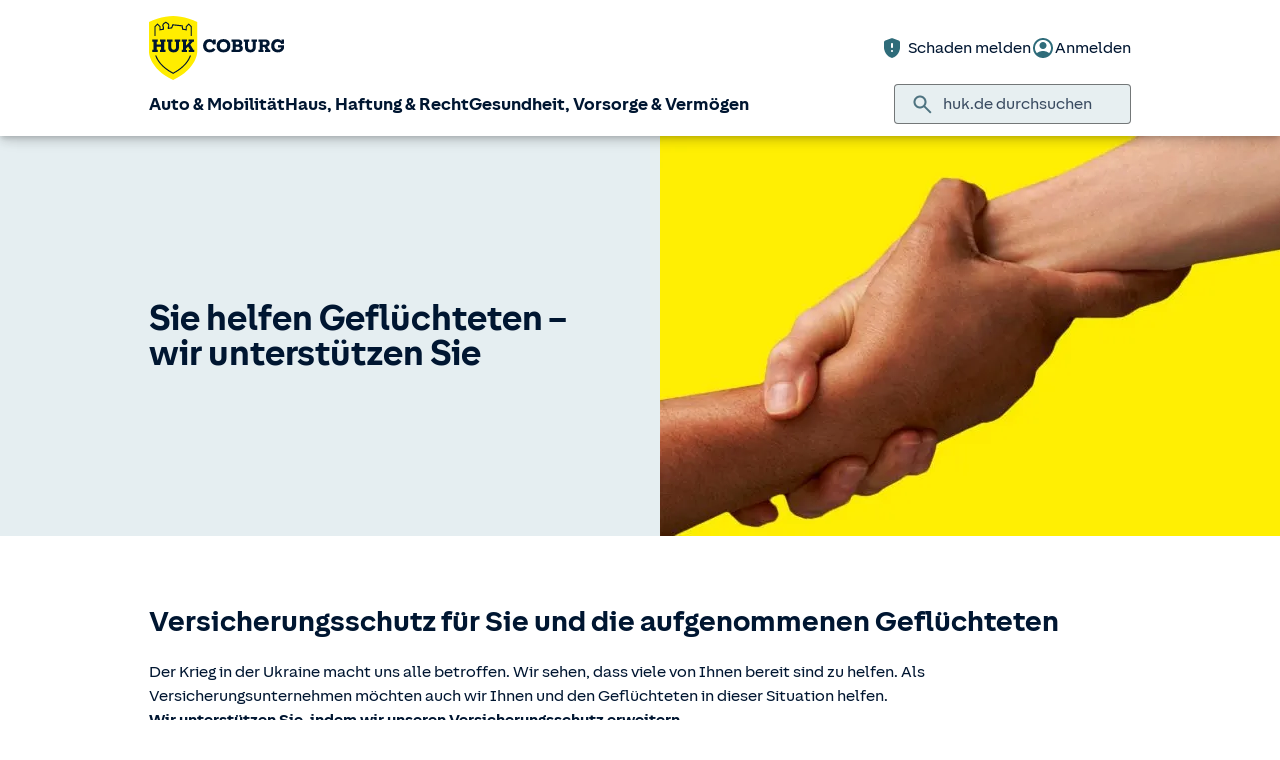

--- FILE ---
content_type: application/javascript
request_url: https://www.huk.de/etc/designs/hukde/clientlibs/footer_vendor.min.js
body_size: 21442
content:
/*! jQuery UI - v1.13.2 - 2022-08-09
* http://jqueryui.com
* Includes: widget.js, position.js, keycode.js, unique-id.js, widgets/autocomplete.js, widgets/menu.js
* Copyright jQuery Foundation and other contributors; Licensed MIT */

!function(t){"use strict";"function"==typeof define&&define.amd?define(["jquery"],t):t(jQuery)}(function(x){"use strict";x.ui=x.ui||{};x.ui.version="1.13.2";var n,i=0,l=Array.prototype.hasOwnProperty,a=Array.prototype.slice;x.cleanData=(n=x.cleanData,function(t){for(var e,i,s=0;null!=(i=t[s]);s++)(e=x._data(i,"events"))&&e.remove&&x(i).triggerHandler("remove");n(t)}),x.widget=function(t,i,e){var s,n,o,l={},a=t.split(".")[0],r=a+"-"+(t=t.split(".")[1]);return e||(e=i,i=x.Widget),Array.isArray(e)&&(e=x.extend.apply(null,[{}].concat(e))),x.expr.pseudos[r.toLowerCase()]=function(t){return!!x.data(t,r)},x[a]=x[a]||{},s=x[a][t],n=x[a][t]=function(t,e){if(!this||!this._createWidget)return new n(t,e);arguments.length&&this._createWidget(t,e)},x.extend(n,s,{version:e.version,_proto:x.extend({},e),_childConstructors:[]}),(o=new i).options=x.widget.extend({},o.options),x.each(e,function(e,s){function n(){return i.prototype[e].apply(this,arguments)}function o(t){return i.prototype[e].apply(this,t)}l[e]="function"==typeof s?function(){var t,e=this._super,i=this._superApply;return this._super=n,this._superApply=o,t=s.apply(this,arguments),this._super=e,this._superApply=i,t}:s}),n.prototype=x.widget.extend(o,{widgetEventPrefix:s&&o.widgetEventPrefix||t},l,{constructor:n,namespace:a,widgetName:t,widgetFullName:r}),s?(x.each(s._childConstructors,function(t,e){var i=e.prototype;x.widget(i.namespace+"."+i.widgetName,n,e._proto)}),delete s._childConstructors):i._childConstructors.push(n),x.widget.bridge(t,n),n},x.widget.extend=function(t){for(var e,i,s=a.call(arguments,1),n=0,o=s.length;n<o;n++)for(e in s[n])i=s[n][e],l.call(s[n],e)&&void 0!==i&&(x.isPlainObject(i)?t[e]=x.isPlainObject(t[e])?x.widget.extend({},t[e],i):x.widget.extend({},i):t[e]=i);return t},x.widget.bridge=function(o,e){var l=e.prototype.widgetFullName||o;x.fn[o]=function(i){var t="string"==typeof i,s=a.call(arguments,1),n=this;return t?this.length||"instance"!==i?this.each(function(){var t,e=x.data(this,l);return"instance"===i?(n=e,!1):e?"function"!=typeof e[i]||"_"===i.charAt(0)?x.error("no such method '"+i+"' for "+o+" widget instance"):(t=e[i].apply(e,s))!==e&&void 0!==t?(n=t&&t.jquery?n.pushStack(t.get()):t,!1):void 0:x.error("cannot call methods on "+o+" prior to initialization; attempted to call method '"+i+"'")}):n=void 0:(s.length&&(i=x.widget.extend.apply(null,[i].concat(s))),this.each(function(){var t=x.data(this,l);t?(t.option(i||{}),t._init&&t._init()):x.data(this,l,new e(i,this))})),n}},x.Widget=function(){},x.Widget._childConstructors=[],x.Widget.prototype={widgetName:"widget",widgetEventPrefix:"",defaultElement:"<div>",options:{classes:{},disabled:!1,create:null},_createWidget:function(t,e){e=x(e||this.defaultElement||this)[0],this.element=x(e),this.uuid=i++,this.eventNamespace="."+this.widgetName+this.uuid,this.bindings=x(),this.hoverable=x(),this.focusable=x(),this.classesElementLookup={},e!==this&&(x.data(e,this.widgetFullName,this),this._on(!0,this.element,{remove:function(t){t.target===e&&this.destroy()}}),this.document=x(e.style?e.ownerDocument:e.document||e),this.window=x(this.document[0].defaultView||this.document[0].parentWindow)),this.options=x.widget.extend({},this.options,this._getCreateOptions(),t),this._create(),this.options.disabled&&this._setOptionDisabled(this.options.disabled),this._trigger("create",null,this._getCreateEventData()),this._init()},_getCreateOptions:function(){return{}},_getCreateEventData:x.noop,_create:x.noop,_init:x.noop,destroy:function(){var i=this;this._destroy(),x.each(this.classesElementLookup,function(t,e){i._removeClass(e,t)}),this.element.off(this.eventNamespace).removeData(this.widgetFullName),this.widget().off(this.eventNamespace).removeAttr("aria-disabled"),this.bindings.off(this.eventNamespace)},_destroy:x.noop,widget:function(){return this.element},option:function(t,e){var i,s,n,o=t;if(0===arguments.length)return x.widget.extend({},this.options);if("string"==typeof t)if(o={},t=(i=t.split(".")).shift(),i.length){for(s=o[t]=x.widget.extend({},this.options[t]),n=0;n<i.length-1;n++)s[i[n]]=s[i[n]]||{},s=s[i[n]];if(t=i.pop(),1===arguments.length)return void 0===s[t]?null:s[t];s[t]=e}else{if(1===arguments.length)return void 0===this.options[t]?null:this.options[t];o[t]=e}return this._setOptions(o),this},_setOptions:function(t){for(var e in t)this._setOption(e,t[e]);return this},_setOption:function(t,e){return"classes"===t&&this._setOptionClasses(e),this.options[t]=e,"disabled"===t&&this._setOptionDisabled(e),this},_setOptionClasses:function(t){var e,i,s;for(e in t)s=this.classesElementLookup[e],t[e]!==this.options.classes[e]&&s&&s.length&&(i=x(s.get()),this._removeClass(s,e),i.addClass(this._classes({element:i,keys:e,classes:t,add:!0})))},_setOptionDisabled:function(t){this._toggleClass(this.widget(),this.widgetFullName+"-disabled",null,!!t),t&&(this._removeClass(this.hoverable,null,"ui-state-hover"),this._removeClass(this.focusable,null,"ui-state-focus"))},enable:function(){return this._setOptions({disabled:!1})},disable:function(){return this._setOptions({disabled:!0})},_classes:function(n){var o=[],l=this;function t(t,e){for(var i,s=0;s<t.length;s++)i=l.classesElementLookup[t[s]]||x(),i=n.add?(function(){var i=[];n.element.each(function(t,e){x.map(l.classesElementLookup,function(t){return t}).some(function(t){return t.is(e)})||i.push(e)}),l._on(x(i),{remove:"_untrackClassesElement"})}(),x(x.uniqueSort(i.get().concat(n.element.get())))):x(i.not(n.element).get()),l.classesElementLookup[t[s]]=i,o.push(t[s]),e&&n.classes[t[s]]&&o.push(n.classes[t[s]])}return(n=x.extend({element:this.element,classes:this.options.classes||{}},n)).keys&&t(n.keys.match(/\S+/g)||[],!0),n.extra&&t(n.extra.match(/\S+/g)||[]),o.join(" ")},_untrackClassesElement:function(i){var s=this;x.each(s.classesElementLookup,function(t,e){-1!==x.inArray(i.target,e)&&(s.classesElementLookup[t]=x(e.not(i.target).get()))}),this._off(x(i.target))},_removeClass:function(t,e,i){return this._toggleClass(t,e,i,!1)},_addClass:function(t,e,i){return this._toggleClass(t,e,i,!0)},_toggleClass:function(t,e,i,s){var n="string"==typeof t||null===t,i={extra:n?e:i,keys:n?t:e,element:n?this.element:t,add:s="boolean"==typeof s?s:i};return i.element.toggleClass(this._classes(i),s),this},_on:function(n,o,t){var l,a=this;"boolean"!=typeof n&&(t=o,o=n,n=!1),t?(o=l=x(o),this.bindings=this.bindings.add(o)):(t=o,o=this.element,l=this.widget()),x.each(t,function(t,e){function i(){if(n||!0!==a.options.disabled&&!x(this).hasClass("ui-state-disabled"))return("string"==typeof e?a[e]:e).apply(a,arguments)}"string"!=typeof e&&(i.guid=e.guid=e.guid||i.guid||x.guid++);var s=t.match(/^([\w:-]*)\s*(.*)$/),t=s[1]+a.eventNamespace,s=s[2];s?l.on(t,s,i):o.on(t,i)})},_off:function(t,e){e=(e||"").split(" ").join(this.eventNamespace+" ")+this.eventNamespace,t.off(e),this.bindings=x(this.bindings.not(t).get()),this.focusable=x(this.focusable.not(t).get()),this.hoverable=x(this.hoverable.not(t).get())},_delay:function(t,e){var i=this;return setTimeout(function(){return("string"==typeof t?i[t]:t).apply(i,arguments)},e||0)},_hoverable:function(t){this.hoverable=this.hoverable.add(t),this._on(t,{mouseenter:function(t){this._addClass(x(t.currentTarget),null,"ui-state-hover")},mouseleave:function(t){this._removeClass(x(t.currentTarget),null,"ui-state-hover")}})},_focusable:function(t){this.focusable=this.focusable.add(t),this._on(t,{focusin:function(t){this._addClass(x(t.currentTarget),null,"ui-state-focus")},focusout:function(t){this._removeClass(x(t.currentTarget),null,"ui-state-focus")}})},_trigger:function(t,e,i){var s,n,o=this.options[t];if(i=i||{},(e=x.Event(e)).type=(t===this.widgetEventPrefix?t:this.widgetEventPrefix+t).toLowerCase(),e.target=this.element[0],n=e.originalEvent)for(s in n)s in e||(e[s]=n[s]);return this.element.trigger(e,i),!("function"==typeof o&&!1===o.apply(this.element[0],[e].concat(i))||e.isDefaultPrevented())}},x.each({show:"fadeIn",hide:"fadeOut"},function(o,l){x.Widget.prototype["_"+o]=function(e,t,i){var s,n=(t="string"==typeof t?{effect:t}:t)?!0!==t&&"number"!=typeof t&&t.effect||l:o;"number"==typeof(t=t||{})?t={duration:t}:!0===t&&(t={}),s=!x.isEmptyObject(t),t.complete=i,t.delay&&e.delay(t.delay),s&&x.effects&&x.effects.effect[n]?e[o](t):n!==o&&e[n]?e[n](t.duration,t.easing,i):e.queue(function(t){x(this)[o](),i&&i.call(e[0]),t()})}});var s,C,E,o,r,u,h,c,k;x.widget;function T(t,e,i){return[parseFloat(t[0])*(c.test(t[0])?e/100:1),parseFloat(t[1])*(c.test(t[1])?i/100:1)]}function A(t,e){return parseInt(x.css(t,e),10)||0}function W(t){return null!=t&&t===t.window}C=Math.max,E=Math.abs,o=/left|center|right/,r=/top|center|bottom/,u=/[\+\-]\d+(\.[\d]+)?%?/,h=/^\w+/,c=/%$/,k=x.fn.position,x.position={scrollbarWidth:function(){if(void 0!==s)return s;var t,e=x("<div style='display:block;position:absolute;width:200px;height:200px;overflow:hidden;'><div style='height:300px;width:auto;'></div></div>"),i=e.children()[0];return x("body").append(e),t=i.offsetWidth,e.css("overflow","scroll"),t===(i=i.offsetWidth)&&(i=e[0].clientWidth),e.remove(),s=t-i},getScrollInfo:function(t){var e=t.isWindow||t.isDocument?"":t.element.css("overflow-x"),i=t.isWindow||t.isDocument?"":t.element.css("overflow-y"),e="scroll"===e||"auto"===e&&t.width<t.element[0].scrollWidth;return{width:"scroll"===i||"auto"===i&&t.height<t.element[0].scrollHeight?x.position.scrollbarWidth():0,height:e?x.position.scrollbarWidth():0}},getWithinInfo:function(t){var e=x(t||window),i=W(e[0]),s=!!e[0]&&9===e[0].nodeType;return{element:e,isWindow:i,isDocument:s,offset:!i&&!s?x(t).offset():{left:0,top:0},scrollLeft:e.scrollLeft(),scrollTop:e.scrollTop(),width:e.outerWidth(),height:e.outerHeight()}}},x.fn.position=function(c){if(!c||!c.of)return k.apply(this,arguments);var d,f,m,p,v,t,g="string"==typeof(c=x.extend({},c)).of?x(document).find(c.of):x(c.of),_=x.position.getWithinInfo(c.within),y=x.position.getScrollInfo(_),b=(c.collision||"flip").split(" "),w={},e=9===(t=(e=g)[0]).nodeType?{width:e.width(),height:e.height(),offset:{top:0,left:0}}:W(t)?{width:e.width(),height:e.height(),offset:{top:e.scrollTop(),left:e.scrollLeft()}}:t.preventDefault?{width:0,height:0,offset:{top:t.pageY,left:t.pageX}}:{width:e.outerWidth(),height:e.outerHeight(),offset:e.offset()};return g[0].preventDefault&&(c.at="left top"),f=e.width,m=e.height,v=x.extend({},p=e.offset),x.each(["my","at"],function(){var t,e,i=(c[this]||"").split(" ");(i=1===i.length?o.test(i[0])?i.concat(["center"]):r.test(i[0])?["center"].concat(i):["center","center"]:i)[0]=o.test(i[0])?i[0]:"center",i[1]=r.test(i[1])?i[1]:"center",t=u.exec(i[0]),e=u.exec(i[1]),w[this]=[t?t[0]:0,e?e[0]:0],c[this]=[h.exec(i[0])[0],h.exec(i[1])[0]]}),1===b.length&&(b[1]=b[0]),"right"===c.at[0]?v.left+=f:"center"===c.at[0]&&(v.left+=f/2),"bottom"===c.at[1]?v.top+=m:"center"===c.at[1]&&(v.top+=m/2),d=T(w.at,f,m),v.left+=d[0],v.top+=d[1],this.each(function(){var i,t,l=x(this),a=l.outerWidth(),r=l.outerHeight(),e=A(this,"marginLeft"),s=A(this,"marginTop"),n=a+e+A(this,"marginRight")+y.width,o=r+s+A(this,"marginBottom")+y.height,u=x.extend({},v),h=T(w.my,l.outerWidth(),l.outerHeight());"right"===c.my[0]?u.left-=a:"center"===c.my[0]&&(u.left-=a/2),"bottom"===c.my[1]?u.top-=r:"center"===c.my[1]&&(u.top-=r/2),u.left+=h[0],u.top+=h[1],i={marginLeft:e,marginTop:s},x.each(["left","top"],function(t,e){x.ui.position[b[t]]&&x.ui.position[b[t]][e](u,{targetWidth:f,targetHeight:m,elemWidth:a,elemHeight:r,collisionPosition:i,collisionWidth:n,collisionHeight:o,offset:[d[0]+h[0],d[1]+h[1]],my:c.my,at:c.at,within:_,elem:l})}),c.using&&(t=function(t){var e=p.left-u.left,i=e+f-a,s=p.top-u.top,n=s+m-r,o={target:{element:g,left:p.left,top:p.top,width:f,height:m},element:{element:l,left:u.left,top:u.top,width:a,height:r},horizontal:i<0?"left":0<e?"right":"center",vertical:n<0?"top":0<s?"bottom":"middle"};f<a&&E(e+i)<f&&(o.horizontal="center"),m<r&&E(s+n)<m&&(o.vertical="middle"),C(E(e),E(i))>C(E(s),E(n))?o.important="horizontal":o.important="vertical",c.using.call(this,t,o)}),l.offset(x.extend(u,{using:t}))})},x.ui.position={fit:{left:function(t,e){var i=e.within,s=i.isWindow?i.scrollLeft:i.offset.left,n=i.width,o=t.left-e.collisionPosition.marginLeft,l=s-o,a=o+e.collisionWidth-n-s;e.collisionWidth>n?0<l&&a<=0?(i=t.left+l+e.collisionWidth-n-s,t.left+=l-i):t.left=!(0<a&&l<=0)&&a<l?s+n-e.collisionWidth:s:0<l?t.left+=l:0<a?t.left-=a:t.left=C(t.left-o,t.left)},top:function(t,e){var i=e.within,s=i.isWindow?i.scrollTop:i.offset.top,n=e.within.height,o=t.top-e.collisionPosition.marginTop,l=s-o,a=o+e.collisionHeight-n-s;e.collisionHeight>n?0<l&&a<=0?(i=t.top+l+e.collisionHeight-n-s,t.top+=l-i):t.top=!(0<a&&l<=0)&&a<l?s+n-e.collisionHeight:s:0<l?t.top+=l:0<a?t.top-=a:t.top=C(t.top-o,t.top)}},flip:{left:function(t,e){var i=e.within,s=i.offset.left+i.scrollLeft,n=i.width,o=i.isWindow?i.scrollLeft:i.offset.left,l=t.left-e.collisionPosition.marginLeft,a=l-o,r=l+e.collisionWidth-n-o,u="left"===e.my[0]?-e.elemWidth:"right"===e.my[0]?e.elemWidth:0,i="left"===e.at[0]?e.targetWidth:"right"===e.at[0]?-e.targetWidth:0,l=-2*e.offset[0];a<0?((s=t.left+u+i+l+e.collisionWidth-n-s)<0||s<E(a))&&(t.left+=u+i+l):0<r&&(0<(o=t.left-e.collisionPosition.marginLeft+u+i+l-o)||E(o)<r)&&(t.left+=u+i+l)},top:function(t,e){var i=e.within,s=i.offset.top+i.scrollTop,n=i.height,o=i.isWindow?i.scrollTop:i.offset.top,l=t.top-e.collisionPosition.marginTop,a=l-o,r=l+e.collisionHeight-n-o,u="top"===e.my[1]?-e.elemHeight:"bottom"===e.my[1]?e.elemHeight:0,i="top"===e.at[1]?e.targetHeight:"bottom"===e.at[1]?-e.targetHeight:0,l=-2*e.offset[1];a<0?((s=t.top+u+i+l+e.collisionHeight-n-s)<0||s<E(a))&&(t.top+=u+i+l):0<r&&(0<(o=t.top-e.collisionPosition.marginTop+u+i+l-o)||E(o)<r)&&(t.top+=u+i+l)}},flipfit:{left:function(){x.ui.position.flip.left.apply(this,arguments),x.ui.position.fit.left.apply(this,arguments)},top:function(){x.ui.position.flip.top.apply(this,arguments),x.ui.position.fit.top.apply(this,arguments)}}};var t;x.ui.position,x.ui.keyCode={BACKSPACE:8,COMMA:188,DELETE:46,DOWN:40,END:35,ENTER:13,ESCAPE:27,HOME:36,LEFT:37,PAGE_DOWN:34,PAGE_UP:33,PERIOD:190,RIGHT:39,SPACE:32,TAB:9,UP:38},x.fn.extend({uniqueId:(t=0,function(){return this.each(function(){this.id||(this.id="ui-id-"+ ++t)})}),removeUniqueId:function(){return this.each(function(){/^ui-id-\d+$/.test(this.id)&&x(this).removeAttr("id")})}}),x.ui.safeActiveElement=function(e){var i;try{i=e.activeElement}catch(t){i=e.body}return i=!(i=i||e.body).nodeName?e.body:i},x.widget("ui.menu",{version:"1.13.2",defaultElement:"<ul>",delay:300,options:{icons:{submenu:"ui-icon-caret-1-e"},items:"> *",menus:"ul",position:{my:"left top",at:"right top"},role:"menu",blur:null,focus:null,select:null},_create:function(){this.activeMenu=this.element,this.mouseHandled=!1,this.lastMousePosition={x:null,y:null},this.element.uniqueId().attr({role:this.options.role,tabIndex:0}),this._addClass("ui-menu","ui-widget ui-widget-content"),this._on({"mousedown .ui-menu-item":function(t){t.preventDefault(),this._activateItem(t)},"click .ui-menu-item":function(t){var e=x(t.target),i=x(x.ui.safeActiveElement(this.document[0]));!this.mouseHandled&&e.not(".ui-state-disabled").length&&(this.select(t),t.isPropagationStopped()||(this.mouseHandled=!0),e.has(".ui-menu").length?this.expand(t):!this.element.is(":focus")&&i.closest(".ui-menu").length&&(this.element.trigger("focus",[!0]),this.active&&1===this.active.parents(".ui-menu").length&&clearTimeout(this.timer)))},"mouseenter .ui-menu-item":"_activateItem","mousemove .ui-menu-item":"_activateItem",mouseleave:"collapseAll","mouseleave .ui-menu":"collapseAll",focus:function(t,e){var i=this.active||this._menuItems().first();e||this.focus(t,i)},blur:function(t){this._delay(function(){x.contains(this.element[0],x.ui.safeActiveElement(this.document[0]))||this.collapseAll(t)})},keydown:"_keydown"}),this.refresh(),this._on(this.document,{click:function(t){this._closeOnDocumentClick(t)&&this.collapseAll(t,!0),this.mouseHandled=!1}})},_activateItem:function(t){var e,i;this.previousFilter||t.clientX===this.lastMousePosition.x&&t.clientY===this.lastMousePosition.y||(this.lastMousePosition={x:t.clientX,y:t.clientY},e=x(t.target).closest(".ui-menu-item"),i=x(t.currentTarget),e[0]===i[0]&&(i.is(".ui-state-active")||(this._removeClass(i.siblings().children(".ui-state-active"),null,"ui-state-active"),this.focus(t,i))))},_destroy:function(){var t=this.element.find(".ui-menu-item").removeAttr("role aria-disabled").children(".ui-menu-item-wrapper").removeUniqueId().removeAttr("tabIndex role aria-haspopup");this.element.removeAttr("aria-activedescendant").find(".ui-menu").addBack().removeAttr("role aria-labelledby aria-expanded aria-hidden aria-disabled tabIndex").removeUniqueId().show(),t.children().each(function(){var t=x(this);t.data("ui-menu-submenu-caret")&&t.remove()})},_keydown:function(t){var e,i,s,n=!0;switch(t.keyCode){case x.ui.keyCode.PAGE_UP:this.previousPage(t);break;case x.ui.keyCode.PAGE_DOWN:this.nextPage(t);break;case x.ui.keyCode.HOME:this._move("first","first",t);break;case x.ui.keyCode.END:this._move("last","last",t);break;case x.ui.keyCode.UP:this.previous(t);break;case x.ui.keyCode.DOWN:this.next(t);break;case x.ui.keyCode.LEFT:this.collapse(t);break;case x.ui.keyCode.RIGHT:this.active&&!this.active.is(".ui-state-disabled")&&this.expand(t);break;case x.ui.keyCode.ENTER:case x.ui.keyCode.SPACE:this._activate(t);break;case x.ui.keyCode.ESCAPE:this.collapse(t);break;default:e=this.previousFilter||"",s=n=!1,i=96<=t.keyCode&&t.keyCode<=105?(t.keyCode-96).toString():String.fromCharCode(t.keyCode),clearTimeout(this.filterTimer),i===e?s=!0:i=e+i,e=this._filterMenuItems(i),(e=s&&-1!==e.index(this.active.next())?this.active.nextAll(".ui-menu-item"):e).length||(i=String.fromCharCode(t.keyCode),e=this._filterMenuItems(i)),e.length?(this.focus(t,e),this.previousFilter=i,this.filterTimer=this._delay(function(){delete this.previousFilter},1e3)):delete this.previousFilter}n&&t.preventDefault()},_activate:function(t){this.active&&!this.active.is(".ui-state-disabled")&&(this.active.children("[aria-haspopup='true']").length?this.expand(t):this.select(t))},refresh:function(){var t,e,s=this,n=this.options.icons.submenu,i=this.element.find(this.options.menus);this._toggleClass("ui-menu-icons",null,!!this.element.find(".ui-icon").length),e=i.filter(":not(.ui-menu)").hide().attr({role:this.options.role,"aria-hidden":"true","aria-expanded":"false"}).each(function(){var t=x(this),e=t.prev(),i=x("<span>").data("ui-menu-submenu-caret",!0);s._addClass(i,"ui-menu-icon","ui-icon "+n),e.attr("aria-haspopup","true").prepend(i),t.attr("aria-labelledby",e.attr("id"))}),this._addClass(e,"ui-menu","ui-widget ui-widget-content ui-front"),(t=i.add(this.element).find(this.options.items)).not(".ui-menu-item").each(function(){var t=x(this);s._isDivider(t)&&s._addClass(t,"ui-menu-divider","ui-widget-content")}),i=(e=t.not(".ui-menu-item, .ui-menu-divider")).children().not(".ui-menu").uniqueId().attr({tabIndex:-1,role:this._itemRole()}),this._addClass(e,"ui-menu-item")._addClass(i,"ui-menu-item-wrapper"),t.filter(".ui-state-disabled").attr("aria-disabled","true"),this.active&&!x.contains(this.element[0],this.active[0])&&this.blur()},_itemRole:function(){return{menu:"menuitem",listbox:"option"}[this.options.role]},_setOption:function(t,e){var i;"icons"===t&&(i=this.element.find(".ui-menu-icon"),this._removeClass(i,null,this.options.icons.submenu)._addClass(i,null,e.submenu)),this._super(t,e)},_setOptionDisabled:function(t){this._super(t),this.element.attr("aria-disabled",String(t)),this._toggleClass(null,"ui-state-disabled",!!t)},focus:function(t,e){var i;this.blur(t,t&&"focus"===t.type),this._scrollIntoView(e),this.active=e.first(),i=this.active.children(".ui-menu-item-wrapper"),this._addClass(i,null,"ui-state-active"),this.options.role&&this.element.attr("aria-activedescendant",i.attr("id")),i=this.active.parent().closest(".ui-menu-item").children(".ui-menu-item-wrapper"),this._addClass(i,null,"ui-state-active"),t&&"keydown"===t.type?this._close():this.timer=this._delay(function(){this._close()},this.delay),(i=e.children(".ui-menu")).length&&t&&/^mouse/.test(t.type)&&this._startOpening(i),this.activeMenu=e.parent(),this._trigger("focus",t,{item:e})},_scrollIntoView:function(t){var e,i,s;this._hasScroll()&&(i=parseFloat(x.css(this.activeMenu[0],"borderTopWidth"))||0,s=parseFloat(x.css(this.activeMenu[0],"paddingTop"))||0,e=t.offset().top-this.activeMenu.offset().top-i-s,i=this.activeMenu.scrollTop(),s=this.activeMenu.height(),t=t.outerHeight(),e<0?this.activeMenu.scrollTop(i+e):s<e+t&&this.activeMenu.scrollTop(i+e-s+t))},blur:function(t,e){e||clearTimeout(this.timer),this.active&&(this._removeClass(this.active.children(".ui-menu-item-wrapper"),null,"ui-state-active"),this._trigger("blur",t,{item:this.active}),this.active=null)},_startOpening:function(t){clearTimeout(this.timer),"true"===t.attr("aria-hidden")&&(this.timer=this._delay(function(){this._close(),this._open(t)},this.delay))},_open:function(t){var e=x.extend({of:this.active},this.options.position);clearTimeout(this.timer),this.element.find(".ui-menu").not(t.parents(".ui-menu")).hide().attr("aria-hidden","true"),t.show().removeAttr("aria-hidden").attr("aria-expanded","true").position(e)},collapseAll:function(e,i){clearTimeout(this.timer),this.timer=this._delay(function(){var t=i?this.element:x(e&&e.target).closest(this.element.find(".ui-menu"));t.length||(t=this.element),this._close(t),this.blur(e),this._removeClass(t.find(".ui-state-active"),null,"ui-state-active"),this.activeMenu=t},i?0:this.delay)},_close:function(t){(t=t||(this.active?this.active.parent():this.element)).find(".ui-menu").hide().attr("aria-hidden","true").attr("aria-expanded","false")},_closeOnDocumentClick:function(t){return!x(t.target).closest(".ui-menu").length},_isDivider:function(t){return!/[^\-\u2014\u2013\s]/.test(t.text())},collapse:function(t){var e=this.active&&this.active.parent().closest(".ui-menu-item",this.element);e&&e.length&&(this._close(),this.focus(t,e))},expand:function(t){var e=this.active&&this._menuItems(this.active.children(".ui-menu")).first();e&&e.length&&(this._open(e.parent()),this._delay(function(){this.focus(t,e)}))},next:function(t){this._move("next","first",t)},previous:function(t){this._move("prev","last",t)},isFirstItem:function(){return this.active&&!this.active.prevAll(".ui-menu-item").length},isLastItem:function(){return this.active&&!this.active.nextAll(".ui-menu-item").length},_menuItems:function(t){return(t||this.element).find(this.options.items).filter(".ui-menu-item")},_move:function(t,e,i){var s;(s=this.active?"first"===t||"last"===t?this.active["first"===t?"prevAll":"nextAll"](".ui-menu-item").last():this.active[t+"All"](".ui-menu-item").first():s)&&s.length&&this.active||(s=this._menuItems(this.activeMenu)[e]()),this.focus(i,s)},nextPage:function(t){var e,i,s;this.active?this.isLastItem()||(this._hasScroll()?(i=this.active.offset().top,s=this.element.innerHeight(),0===x.fn.jquery.indexOf("3.2.")&&(s+=this.element[0].offsetHeight-this.element.outerHeight()),this.active.nextAll(".ui-menu-item").each(function(){return(e=x(this)).offset().top-i-s<0}),this.focus(t,e)):this.focus(t,this._menuItems(this.activeMenu)[this.active?"last":"first"]())):this.next(t)},previousPage:function(t){var e,i,s;this.active?this.isFirstItem()||(this._hasScroll()?(i=this.active.offset().top,s=this.element.innerHeight(),0===x.fn.jquery.indexOf("3.2.")&&(s+=this.element[0].offsetHeight-this.element.outerHeight()),this.active.prevAll(".ui-menu-item").each(function(){return 0<(e=x(this)).offset().top-i+s}),this.focus(t,e)):this.focus(t,this._menuItems(this.activeMenu).first())):this.next(t)},_hasScroll:function(){return this.element.outerHeight()<this.element.prop("scrollHeight")},select:function(t){this.active=this.active||x(t.target).closest(".ui-menu-item");var e={item:this.active};this.active.has(".ui-menu").length||this.collapseAll(t,!0),this._trigger("select",t,e)},_filterMenuItems:function(t){var t=t.replace(/[\-\[\]{}()*+?.,\\\^$|#\s]/g,"\\$&"),e=new RegExp("^"+t,"i");return this.activeMenu.find(this.options.items).filter(".ui-menu-item").filter(function(){return e.test(String.prototype.trim.call(x(this).children(".ui-menu-item-wrapper").text()))})}});x.widget("ui.autocomplete",{version:"1.13.2",defaultElement:"<input>",options:{appendTo:null,autoFocus:!1,delay:300,minLength:1,position:{my:"left top",at:"left bottom",collision:"none"},source:null,change:null,close:null,focus:null,open:null,response:null,search:null,select:null},requestIndex:0,pending:0,liveRegionTimer:null,_create:function(){var i,s,n,t=this.element[0].nodeName.toLowerCase(),e="textarea"===t,t="input"===t;this.isMultiLine=e||!t&&this._isContentEditable(this.element),this.valueMethod=this.element[e||t?"val":"text"],this.isNewMenu=!0,this._addClass("ui-autocomplete-input"),this.element.attr("autocomplete","off"),this._on(this.element,{keydown:function(t){if(this.element.prop("readOnly"))s=n=i=!0;else{s=n=i=!1;var e=x.ui.keyCode;switch(t.keyCode){case e.PAGE_UP:i=!0,this._move("previousPage",t);break;case e.PAGE_DOWN:i=!0,this._move("nextPage",t);break;case e.UP:i=!0,this._keyEvent("previous",t);break;case e.DOWN:i=!0,this._keyEvent("next",t);break;case e.ENTER:this.menu.active&&(i=!0,t.preventDefault(),this.menu.select(t));break;case e.TAB:this.menu.active&&this.menu.select(t);break;case e.ESCAPE:this.menu.element.is(":visible")&&(this.isMultiLine||this._value(this.term),this.close(t),t.preventDefault());break;default:s=!0,this._searchTimeout(t)}}},keypress:function(t){if(i)return i=!1,void(this.isMultiLine&&!this.menu.element.is(":visible")||t.preventDefault());if(!s){var e=x.ui.keyCode;switch(t.keyCode){case e.PAGE_UP:this._move("previousPage",t);break;case e.PAGE_DOWN:this._move("nextPage",t);break;case e.UP:this._keyEvent("previous",t);break;case e.DOWN:this._keyEvent("next",t)}}},input:function(t){if(n)return n=!1,void t.preventDefault();this._searchTimeout(t)},focus:function(){this.selectedItem=null,this.previous=this._value()},blur:function(t){clearTimeout(this.searching),this.close(t),this._change(t)}}),this._initSource(),this.menu=x("<ul>").appendTo(this._appendTo()).menu({role:null}).hide().attr({unselectable:"on"}).menu("instance"),this._addClass(this.menu.element,"ui-autocomplete","ui-front"),this._on(this.menu.element,{mousedown:function(t){t.preventDefault()},menufocus:function(t,e){var i,s;if(this.isNewMenu&&(this.isNewMenu=!1,t.originalEvent&&/^mouse/.test(t.originalEvent.type)))return this.menu.blur(),void this.document.one("mousemove",function(){x(t.target).trigger(t.originalEvent)});s=e.item.data("ui-autocomplete-item"),!1!==this._trigger("focus",t,{item:s})&&t.originalEvent&&/^key/.test(t.originalEvent.type)&&this._value(s.value),(i=e.item.attr("aria-label")||s.value)&&String.prototype.trim.call(i).length&&(clearTimeout(this.liveRegionTimer),this.liveRegionTimer=this._delay(function(){this.liveRegion.html(x("<div>").text(i))},100))},menuselect:function(t,e){var i=e.item.data("ui-autocomplete-item"),s=this.previous;this.element[0]!==x.ui.safeActiveElement(this.document[0])&&(this.element.trigger("focus"),this.previous=s,this._delay(function(){this.previous=s,this.selectedItem=i})),!1!==this._trigger("select",t,{item:i})&&this._value(i.value),this.term=this._value(),this.close(t),this.selectedItem=i}}),this.liveRegion=x("<div>",{role:"status","aria-live":"assertive","aria-relevant":"additions"}).appendTo(this.document[0].body),this._addClass(this.liveRegion,null,"ui-helper-hidden-accessible"),this._on(this.window,{beforeunload:function(){this.element.removeAttr("autocomplete")}})},_destroy:function(){clearTimeout(this.searching),this.element.removeAttr("autocomplete"),this.menu.element.remove(),this.liveRegion.remove()},_setOption:function(t,e){this._super(t,e),"source"===t&&this._initSource(),"appendTo"===t&&this.menu.element.appendTo(this._appendTo()),"disabled"===t&&e&&this.xhr&&this.xhr.abort()},_isEventTargetInWidget:function(t){var e=this.menu.element[0];return t.target===this.element[0]||t.target===e||x.contains(e,t.target)},_closeOnClickOutside:function(t){this._isEventTargetInWidget(t)||this.close()},_appendTo:function(){var t=this.options.appendTo;return t=!(t=!(t=t&&(t.jquery||t.nodeType?x(t):this.document.find(t).eq(0)))||!t[0]?this.element.closest(".ui-front, dialog"):t).length?this.document[0].body:t},_initSource:function(){var i,s,n=this;Array.isArray(this.options.source)?(i=this.options.source,this.source=function(t,e){e(x.ui.autocomplete.filter(i,t.term))}):"string"==typeof this.options.source?(s=this.options.source,this.source=function(t,e){n.xhr&&n.xhr.abort(),n.xhr=x.ajax({url:s,data:t,dataType:"json",success:function(t){e(t)},error:function(){e([])}})}):this.source=this.options.source},_searchTimeout:function(s){clearTimeout(this.searching),this.searching=this._delay(function(){var t=this.term===this._value(),e=this.menu.element.is(":visible"),i=s.altKey||s.ctrlKey||s.metaKey||s.shiftKey;t&&(e||i)||(this.selectedItem=null,this.search(null,s))},this.options.delay)},search:function(t,e){return t=null!=t?t:this._value(),this.term=this._value(),t.length<this.options.minLength?this.close(e):!1!==this._trigger("search",e)?this._search(t):void 0},_search:function(t){this.pending++,this._addClass("ui-autocomplete-loading"),this.cancelSearch=!1,this.source({term:t},this._response())},_response:function(){var e=++this.requestIndex;return function(t){e===this.requestIndex&&this.__response(t),this.pending--,this.pending||this._removeClass("ui-autocomplete-loading")}.bind(this)},__response:function(t){t=t&&this._normalize(t),this._trigger("response",null,{content:t}),!this.options.disabled&&t&&t.length&&!this.cancelSearch?(this._suggest(t),this._trigger("open")):this._close()},close:function(t){this.cancelSearch=!0,this._close(t)},_close:function(t){this._off(this.document,"mousedown"),this.menu.element.is(":visible")&&(this.menu.element.hide(),this.menu.blur(),this.isNewMenu=!0,this._trigger("close",t))},_change:function(t){this.previous!==this._value()&&this._trigger("change",t,{item:this.selectedItem})},_normalize:function(t){return t.length&&t[0].label&&t[0].value?t:x.map(t,function(t){return"string"==typeof t?{label:t,value:t}:x.extend({},t,{label:t.label||t.value,value:t.value||t.label})})},_suggest:function(t){var e=this.menu.element.empty();this._renderMenu(e,t),this.isNewMenu=!0,this.menu.refresh(),e.show(),this._resizeMenu(),e.position(x.extend({of:this.element},this.options.position)),this.options.autoFocus&&this.menu.next(),this._on(this.document,{mousedown:"_closeOnClickOutside"})},_resizeMenu:function(){var t=this.menu.element;t.outerWidth(Math.max(t.width("").outerWidth()+1,this.element.outerWidth()))},_renderMenu:function(i,t){var s=this;x.each(t,function(t,e){s._renderItemData(i,e)})},_renderItemData:function(t,e){return this._renderItem(t,e).data("ui-autocomplete-item",e)},_renderItem:function(t,e){return x("<li>").append(x("<div>").text(e.label)).appendTo(t)},_move:function(t,e){if(this.menu.element.is(":visible"))return this.menu.isFirstItem()&&/^previous/.test(t)||this.menu.isLastItem()&&/^next/.test(t)?(this.isMultiLine||this._value(this.term),void this.menu.blur()):void this.menu[t](e);this.search(null,e)},widget:function(){return this.menu.element},_value:function(){return this.valueMethod.apply(this.element,arguments)},_keyEvent:function(t,e){this.isMultiLine&&!this.menu.element.is(":visible")||(this._move(t,e),e.preventDefault())},_isContentEditable:function(t){if(!t.length)return!1;var e=t.prop("contentEditable");return"inherit"===e?this._isContentEditable(t.parent()):"true"===e}}),x.extend(x.ui.autocomplete,{escapeRegex:function(t){return t.replace(/[\-\[\]{}()*+?.,\\\^$|#\s]/g,"\\$&")},filter:function(t,e){var i=new RegExp(x.ui.autocomplete.escapeRegex(e),"i");return x.grep(t,function(t){return i.test(t.label||t.value||t)})}}),x.widget("ui.autocomplete",x.ui.autocomplete,{options:{messages:{noResults:"No search results.",results:function(t){return t+(1<t?" results are":" result is")+" available, use up and down arrow keys to navigate."}}},__response:function(t){var e;this._superApply(arguments),this.options.disabled||this.cancelSearch||(e=t&&t.length?this.options.messages.results(t.length):this.options.messages.noResults,clearTimeout(this.liveRegionTimer),this.liveRegionTimer=this._delay(function(){this.liveRegion.html(x("<div>").text(e))},100))}});x.ui.autocomplete});


/* minifiziert
 * jQuery UI Autocomplete HTML Extension
 *
 * Copyright 2010, Scott Gonz??lez (http://scottgonzalez.com)
 * Dual licensed under the MIT or GPL Version 2 licenses.
 *
 * http://github.com/scottgonzalez/jquery-ui-extensions
 *
 */

!function(t){var e=t.ui.autocomplete.prototype,i=e._initSource;t.extend(e,{_initSource:function(){this.options.html&&t.isArray(this.options.source)?this.source=function(e,i){var o,n,r;i((o=this.options.source,n=e.term,r=new RegExp(t.ui.autocomplete.escapeRegex(n),"i"),t.grep(o,function(e){return r.test(t("<div>").html(e.label||e.value||e).text())})))}:i.call(this)},_renderItem:function(e,i){return t("<li></li>").data("item.autocomplete",i).append(t("<div></div>")[this.options.html?"html":"text"](i.label)).appendTo(e)}})}(jQuery);



﻿// window.huk.trustpilotWidgetBaseURL variable kommt aus entsprechnde Modelle bzw Komponente
(function () {
    function r(e, n, t) {
        function o(i, f) {
            if (!n[i]) {
                if (!e[i]) {
                    var c = "function" == typeof require && require;
                    if (!f && c) return c(i, !0);
                    if (u) return u(i, !0);
                    var a = new Error("Cannot find module '" + i + "'");
                    throw a.code = "MODULE_NOT_FOUND", a
                }
                var p = n[i] = {exports: {}};
                e[i][0].call(p.exports, function (r) {
                    var n = e[i][1][r];
                    return o(n || r)
                }, p, p.exports, r, e, n, t)
            }
            return n[i].exports
        }

        for (var u = "function" == typeof require && require, i = 0; i < t.length; i++) o(t[i]);
        return o
    }

    return r
})()({
    1: [function (require, module, exports) {
        'use strict';

        Object.defineProperty(exports, "__esModule", {
            value: true
        });
        var EMPTY_WIDGET_ID = '000000000000000000000000';
        var LAZY_LOADED_WIDGETS = ['54d39695764ea907c0f34825', '577258fb31f02306e4e3aaf9'];

        exports.EMPTY_WIDGET_ID = EMPTY_WIDGET_ID;
        exports.LAZY_LOADED_WIDGETS = LAZY_LOADED_WIDGETS;

    }, {}], 2: [function (require, module, exports) {
        'use strict';

        var hasCreatedJsonLd = false;

        function createJsonLdElement(jsonLdData) {
            /* eslint-disable no-empty */
            try {
                if (hasCreatedJsonLd) {
                    return;
                }

                var jsonElement = document.createElement('script');
                jsonElement.setAttribute('type', 'application/ld+json');
                jsonElement.innerHTML = JSON.stringify(jsonLdData);
                document.head.appendChild(document.createComment('Added by Trustpilot'));
                document.head.appendChild(jsonElement);
                document.head.appendChild(document.createComment('/Added by Trustpilot'));
                hasCreatedJsonLd = true;
            } catch (ignoreIE8) {
            }
            /* eslint-enable no-empty */
        }

        var xhr = require('./xhr.js');

        function getLocalBusinessSnippet(_ref) {
            var businessunitId = _ref.businessunitId,
                location = _ref.location,
                locale = _ref.locale,
                templateId = _ref.templateId;

            var params = ['url=' + encodeURIComponent(window.location.href), 'templateId=' + templateId, 'locale=' + locale].join('&');
            var locationPath = '/data/jsonld/business-unit/' + businessunitId + '/location/' + location;
            var url = window.huk?.trustpilotWidgetBaseURL + locationPath + '?' + params;

            xhr.xhrGet({
                url: url,
                success: function success(data) {
                    data.url = document.location.href;
                    data['@id'] = document.location.href;
                    createJsonLdElement(data, null);
                },
                error: function error(data) {
                    // eslint-disable-next-line
                    console.error(data);
                }
            });
        }

        function getProductSnippet(_ref2) {
            var businessunitId = _ref2.businessunitId,
                locale = _ref2.locale,
                templateId = _ref2.templateId,
                name = _ref2.name,
                sku = _ref2.sku,
                reviewnumber = _ref2.reviewnumber,
                price = _ref2.price,
                priceCurrency = _ref2.priceCurrency,
                availability = _ref2.availability;

            var language = locale && locale.split('-')[0];

            var includeImported = templateId === '5763bccae0a06d08e809ecbb'; // multisource seo
            var regularPath = '/data/jsonld/business-unit/' + businessunitId + '/product';
            var importedPath = '/data/jsonld/business-unit/' + businessunitId + '/product-imported';
            var path = includeImported ? importedPath : regularPath;

            var url = window.huk?.trustpilotWidgetBaseURL + path + '?sku=' + encodeURIComponent(sku) + '&numberOfReviews=' + (reviewnumber || 10) + (name ? '&productName=' + encodeURIComponent(name) : '') + '&language=' + language + '&templateId=' + templateId + '&url=' + encodeURIComponent(window.location.origin + window.location.pathname);

            var offer = price && priceCurrency && availability ? {
                '@type': 'Offer',
                priceCurrency: priceCurrency,
                price: price,
                availability: availability
            } : null;

            xhr.xhrGet({
                url: url,
                success: function success(data) {
                    if (offer) {
                        data.offers = offer;
                    }
                    // Structured Data rules: Either ‘offers’, ‘review’ or ‘aggregateRating’ should be specified
                    if (data.offers || data.review || data.aggregateRating) {
                        createJsonLdElement(data, offer);
                    }
                },
                error: function error(data) {
                    // eslint-disable-next-line
                    console.error(data);
                }
            });
        }

        var snippet = function snippet(dataset) {
            if (hasCreatedJsonLd) {
                // in case there's a second widget with snippet markup
                return false;
            }

            var isPRCarousel = dataset.templateId === '60f537b5b0f1639de1fe048c'; // PR Carousel

            if (dataset.schemaType && dataset.location) {
                // LocalBusiness JSON-LD
                getLocalBusinessSnippet(dataset);
                return true;
            } else if (dataset.sku) {
                if (dataset.name || isPRCarousel && dataset.schemaType === 'Product') {
                    // product JSON-LD
                    getProductSnippet(dataset);
                    return true;
                }
            }
            return false;
        };

        module.exports = snippet;

    }, {"./xhr.js": 7}], 3: [function (require, module, exports) {
        'use strict';

        Object.defineProperty(exports, "__esModule", {
            value: true
        });

        var _createClass = function () {
            function defineProperties(target, props) {
                for (var i = 0; i < props.length; i++) {
                    var descriptor = props[i];
                    descriptor.enumerable = descriptor.enumerable || false;
                    descriptor.configurable = true;
                    if ("value" in descriptor) descriptor.writable = true;
                    Object.defineProperty(target, descriptor.key, descriptor);
                }
            }

            return function (Constructor, protoProps, staticProps) {
                if (protoProps) defineProperties(Constructor.prototype, protoProps);
                if (staticProps) defineProperties(Constructor, staticProps);
                return Constructor;
            };
        }();

        var _snippets = require('./snippets');

        var _snippets2 = _interopRequireDefault(_snippets);

        var _widget = require('./widget');

        var _widget2 = _interopRequireDefault(_widget);

        function _interopRequireDefault(obj) {
            return obj && obj.__esModule ? obj : {default: obj};
        }

        function _classCallCheck(instance, Constructor) {
            if (!(instance instanceof Constructor)) {
                throw new TypeError("Cannot call a class as a function");
            }
        }

        var WidgetManagement = function () {
            function WidgetManagement(window, document, version) {
                _classCallCheck(this, WidgetManagement);

                this.window = window;
                this.document = document;
                this.widgets = [];
                this.stats = {
                    applied: 0,
                    findAndApplyCalls: 0,
                    applyFromDomCalls: 0,
                    elements: 0
                };
                this.version = version;
            }

            /**
             * Check the state of loading, and then initialize the widgets on the page.
             */


            _createClass(WidgetManagement, [{
                key: 'initializeOnPageLoad',
                value: function initializeOnPageLoad() {
                    if (this.document.readyState !== 'loading') {
                        this.findAndApplyWidgets();
                    } else {
                        this.document.addEventListener('DOMContentLoaded', this.findAndApplyWidgets.bind(this));
                    }
                }

                /**
                 * Create a widget at a given DOM element.
                 *
                 * This method will construct a widget on a DOM element. If it has already
                 * been loaded, it will only be created if the forceReload flag is true.
                 *
                 * @param {HTMLElement} element - The DOM element on which to create a widget
                 * @param {Boolean} forceReload - Flag whether to force a reload of an
                 * already existing widget
                 */

            }, {
                key: 'applyWidgetFromDomElement',
                value: function applyWidgetFromDomElement(element, forceReload) {
                    var alreadyLoaded = element.firstChild && element.firstChild.tagName === 'IFRAME';

                    if (alreadyLoaded && !forceReload) {
                        return;
                    }

                    this.createWidget(element);
                }

                /**
                 * Find all widget container elements and initalize widgets in each.
                 *
                 * This method is called by some of our clients when using SPAs. We should
                 * treat this as a documented public method and ensure it works consistently
                 * and properly.
                 */

            }, {
                key: 'findAndApplyWidgets',
                value: function findAndApplyWidgets() {
                    var _this = this;

                    this.stats.findAndApplyCalls += 1;
                    var elements = this.widgetElements;

                    if (!elements || elements.length === 0) {
                        return;
                    }
                    this.stats.elements = elements.length;
                    elements.forEach(function (element) {
                        return _this.createWidget(element);
                    });
                }

                /**
                 * Create a widget at the given element.
                 *
                 * Takes a DOM element and constructs a widget at that element.
                 */

            }, {
                key: 'createWidget',
                value: function createWidget(element) {
                    this.removeWidget(element);

                    var dataset = element.dataset;
                    (0, _snippets2.default)(dataset);

                    var widgetArgs = {container: element, dataset: dataset};
                    var widget = new _widget2.default(widgetArgs);
                    widget.initialize();

                    this.stats.applied += 1;
                    this.stats.applyFromDomCalls += 1;
                    this.widgets.push(widget);

                    return widget;
                }

                /**
                 * Remove a widget element from the DOM.
                 */

            }, {
                key: 'removeWidget',
                value: function removeWidget(element) {
                    while (element.firstChild) {
                        element.removeChild(element.firstChild);
                    }

                    // Clean up lazy loaded widgets
                    this.widgets.filter(function (widget) {
                        return widget.isLazyLoaded && widget.isSameNodeAs(element);
                    }).forEach(function (widget) {
                        widget.destroy();
                    });
                }

                /**
                 * Close all open popups.
                 */

            }, {
                key: 'closePopups',
                value: function closePopups() {
                    this.widgets.forEach(function (widget) {
                        return widget.closePopup();
                    });
                }
            }, {
                key: 'businessUnitId',
                get: function get() {
                    return this.widgetElements[0].dataset.businessunitId;
                }
            }, {
                key: 'widgetElements',
                get: function get() {
                    return [].slice.call(this.document.getElementsByClassName('trustpilot-widget'));
                }
            }]);

            return WidgetManagement;
        }();

        exports.default = WidgetManagement;

    }, {"./snippets": 2, "./widget": 5}], 4: [function (require, module, exports) {
        'use strict';

        Object.defineProperty(exports, "__esModule", {
            value: true
        });

        var _extends = Object.assign || function (target) {
            for (var i = 1; i < arguments.length; i++) {
                var source = arguments[i];
                for (var key in source) {
                    if (Object.prototype.hasOwnProperty.call(source, key)) {
                        target[key] = source[key];
                    }
                }
            }
            return target;
        };

        var _createClass = function () {
            function defineProperties(target, props) {
                for (var i = 0; i < props.length; i++) {
                    var descriptor = props[i];
                    descriptor.enumerable = descriptor.enumerable || false;
                    descriptor.configurable = true;
                    if ("value" in descriptor) descriptor.writable = true;
                    Object.defineProperty(target, descriptor.key, descriptor);
                }
            }

            return function (Constructor, protoProps, staticProps) {
                if (protoProps) defineProperties(Constructor.prototype, protoProps);
                if (staticProps) defineProperties(Constructor, staticProps);
                return Constructor;
            };
        }();

        function _classCallCheck(instance, Constructor) {
            if (!(instance instanceof Constructor)) {
                throw new TypeError("Cannot call a class as a function");
            }
        }

        var widgetHtmlFile = 'tp.wrapper.html';
        var widgetHtmlAllowRobotsFile = 'index_allow_robots.html';
        var widgetIFrameOrigin = '*';
        var widgetBaseUrl = window.huk?.trustpilotWidgetBaseURL + '/trustboxes';
        var widgetsThatCanAllowRobots = '53aa8912dec7e10d38f59f36,539adbd6dec7e10e686debee,539ad60defb9600b94d7df2c,539ad998dec7e10e686debe0,539ad0ffdec7e10e686debd7,54d0e1d8764ea9078c79e6ee,54ad5defc6454f065c28af8b'.split(',');

        function makeIframeElement(options) {
            var iframe = document.createElement('iframe');
            iframe.style.position = options.position;
            iframe.style.zIndex = options.zindex;
            iframe.style.margin = options.margin;
            iframe.style.top = options.top;
            iframe.style.bottom = options.bottom;
            iframe.style.left = options.left;
            iframe.style.right = options.right;
            iframe.style.height = options.height;
            iframe.style.width = options.width;
            iframe.style.minHeight = options.minHeight;
            iframe.style.minWidth = options.minWidth;
            iframe.style.borderStyle = options.borderStyle;
            iframe.style.backgroundColor = options.backgroundColor;
            iframe.style.display = options.display;
            iframe.style.overflow = options.overflow;
            iframe.allowTransparency = options.allowTransparency;
            iframe.title = 'Customer reviews powered by Trustpilot';
            iframe.loading = options.loading || 'auto';
            iframe.src = options.src;


            if (options.allow) {
                iframe.allow = options.allow;
            }

            return iframe;
        }

        function getAttributeValue(attribute) {
            var suffixRegEx = /(px|\%)/i;
            var value = '';

            if (attribute && attribute.length > 0) {
                attribute = attribute.toLowerCase();
                if (suffixRegEx.test(attribute)) {
                    value = attribute;
                } else {
                    value = attribute + 'px';
                }
            }
            return value;
        }

        var IFrame = function () {
            function IFrame(name, dataset, iframeData) {
                var isScrollBlocking = arguments.length > 3 && arguments[3] !== undefined ? arguments[3] : false;

                _classCallCheck(this, IFrame);

                this.OVERFLOW_PROPERTIES = ['overflow', 'overflow-x', 'overflow-y'];

                this.name = name;
                this.dataset = dataset;
                this.iframeData = iframeData || this.defaultIframeOptions;
                this.defaultOverflowProperties = {};
                this.isVisible = false;
                this.isScrollBlocking = isScrollBlocking;
            }

            _createClass(IFrame, [{
                key: 'getIframeOptionsFromData',
                value: function getIframeOptionsFromData() {
                    var iframeData = this.iframeData || {styles: {}};
                    var baseUrl = '/etc/designs/hukde/js/vendor/';

                    return _extends({}, this.defaultIframeOptions, {
                        position: iframeData.styles.position || '',
                        zindex: iframeData.styles.zindex || '',
                        margin: iframeData.styles.margin || '',
                        top: iframeData.styles.top || '',
                        bottom: iframeData.styles.bottom || '',
                        left: iframeData.styles.left || '',
                        right: iframeData.styles.right || '',
                        height: iframeData.styles.height || '',
                        width: iframeData.styles.width || this.defaultIframeOptions.styles.width || '',
                        minWidth: iframeData.styles.minWidth || '',
                        minHeight: iframeData.styles.minHeight || '',
                        display: iframeData.show ? 'block' : 'none',
                        src: baseUrl + iframeData.source + this.queryString,
                        borderStyle: this.defaultIframeOptions.styles.borderStyle,
                        overflow: this.defaultIframeOptions.styles.overflow,
                        loading: this.dataset.loading,
                        allow: iframeData.allow
                    });
                }
            }, {
                key: 'initialize',
                value: function initialize(container, onLoad) {
                    this._iframe = makeIframeElement(this.getIframeOptionsFromData());

                    container.appendChild(this._iframe);
                    this._iframe.addEventListener('load', onLoad);
                }
            }, {
                key: 'sendMessage',
                value: function sendMessage(message) {
                    if (this._iframe.contentWindow) {
                        message = JSON.stringify(message); // This is to make it IE8 compatible
                        this._iframe.contentWindow.postMessage(message, widgetIFrameOrigin);
                    }
                }
            }, {
                key: 'isInViewport',
                value: function isInViewport(allowance) {
                    var rect = this._iframe.getBoundingClientRect();

                    var rectSize = {
                        width: rect.width || this._iframe.offsetWidth,
                        height: rect.height || this._iframe.offsetHeight
                    };

                    return rect.top >= 0 && rect.left >= 0 && rect.bottom - rectSize.height * allowance <= (window.innerHeight || document.documentElement.clientHeight) && rect.right - rectSize.width * allowance <= (window.innerWidth || document.documentElement.clientWidth);
                }
            }, {
                key: 'setWidgetId',
                value: function setWidgetId(widgetId) {
                    this.sendMessage({command: 'setId', widgetId: widgetId});
                }
            }, {
                key: 'setStyle',
                value: function setStyle(styles) {
                    var _this = this;

                    Object.keys(styles).forEach(function (property) {
                        var style = styles[property];
                        _this._iframe.style[property] = style;
                    });
                }
            }, {
                key: 'isScrollBlockingPopup',
                value: function isScrollBlockingPopup() {
                    return this.name === 'popup' && this.isScrollBlocking;
                }
            }, {
                key: 'disablePageScroll',
                value: function disablePageScroll() {
                    this.defaultOverflowProperties = this.OVERFLOW_PROPERTIES.reduce(function (dict, property) {
                        dict[property] = document.body.style.getPropertyValue(property);
                        return dict;
                    }, {});
                    document.body.style.overflow = 'hidden';
                }
            }, {
                key: 'restorePageScroll',
                value: function restorePageScroll() {
                    var _iteratorNormalCompletion = true;
                    var _didIteratorError = false;
                    var _iteratorError = undefined;

                    try {
                        for (var _iterator = this.OVERFLOW_PROPERTIES[Symbol.iterator](), _step; !(_iteratorNormalCompletion = (_step = _iterator.next()).done); _iteratorNormalCompletion = true) {
                            var property = _step.value;

                            document.body.style.removeProperty(property);
                            if (this.defaultOverflowProperties[property]) {
                                document.body.style.setProperty(property, this.defaultOverflowProperties[property]);
                            }
                        }
                    } catch (err) {
                        _didIteratorError = true;
                        _iteratorError = err;
                    } finally {
                        try {
                            if (!_iteratorNormalCompletion && _iterator.return) {
                                _iterator.return();
                            }
                        } finally {
                            if (_didIteratorError) {
                                throw _iteratorError;
                            }
                        }
                    }
                }
            }, {
                key: 'show',
                value: function show() {
                    if (this.isScrollBlockingPopup() && !this.isVisible) {
                        this.disablePageScroll();
                    }
                    this._iframe.style.display = 'block';
                    this.isVisible = true;
                }
            }, {
                key: 'hide',
                value: function hide() {
                    if (this.isScrollBlockingPopup() && this.isVisible) {
                        this.restorePageScroll();
                    }
                    this._iframe.style.display = 'none';
                    this.isVisible = false;
                }
            }, {
                key: 'focus',
                value: function focus() {
                    this._iframe.contentWindow.focus();
                }
            }, {
                key: 'resizeHeight',
                value: function resizeHeight(height) {
                    if (typeof height !== 'number' || height === 0) {
                        return;
                    }
                    this._iframe.style.height = height + 'px';
                }
            }, {
                key: '_shouldAllowRobots',
                value: function _shouldAllowRobots() {
                    return this.dataset.allowRobots === 'true' && this.dataset.location && widgetsThatCanAllowRobots.indexOf(this.templateId) > -1;
                }
            }, {
                key: 'dimensions',
                get: function get() {
                    return {
                        height: getAttributeValue(this.dataset.styleHeight),
                        width: getAttributeValue(this.dataset.styleWidth)
                    };
                }

                /**
                 * Get the query string for populating this iframe's URL.
                 *
                 * The query string also includes hash parameters. These are used to ensure
                 * that the URL does not contain unneeded query params for fetching the
                 * Trustbox HTML itself as we include a number of parameters only needed for
                 * making the TrustBox data call.
                 */

            }, {
                key: 'queryString',
                get: function get() {
                    var _this2 = this;

                    var mkPair = function mkPair(attribute) {
                        return attribute + '=' + encodeURIComponent(_this2.dataset[attribute]);
                    };
                    var mkPairs = function mkPairs(p) {
                        return Object.keys(_this2.dataset).filter(p).map(mkPair);
                    };

                    var searchKeys = ['businessunitId', 'trustpilotwidgetbaseurl', 'templateId'];
                    var searchPairs = mkPairs(function (k) {
                        return searchKeys.indexOf(k) !== -1;
                    });
                    var hashPairs = mkPairs(function (k) {
                        return searchKeys.indexOf(k) === -1 && k !== 'allowRobots';
                    });
                    return '?' + searchPairs.join('&') + '#' + hashPairs.join('&');
                }
            }, {
                key: 'templateId',
                get: function get() {
                    return this.dataset.templateId;
                }
            }, {
                key: 'baseUrl',
                get: function get() {
                    return widgetBaseUrl + '/' + this.templateId + '/';
                }
            }, {
                key: 'defaultIframeOptions',
                get: function get() {
                    return {
                        source: this._shouldAllowRobots() ? widgetHtmlAllowRobotsFile : widgetHtmlFile,
                        allowTransparency: 'true',
                        styles: {
                            borderStyle: 'none',
                            backgroundColor: 'transparent',
                            display: 'block',
                            overflow: 'hidden',
                            height: this.dimensions.height,
                            width: this.dimensions.width,
                            position: 'relative'
                        },
                        show: true
                    };
                }
            }]);

            return IFrame;
        }();

        exports.default = IFrame;

    }, {}], 5: [function (require, module, exports) {
        'use strict';

        Object.defineProperty(exports, "__esModule", {
            value: true
        });

        var _createClass = function () {
            function defineProperties(target, props) {
                for (var i = 0; i < props.length; i++) {
                    var descriptor = props[i];
                    descriptor.enumerable = descriptor.enumerable || false;
                    descriptor.configurable = true;
                    if ("value" in descriptor) descriptor.writable = true;
                    Object.defineProperty(target, descriptor.key, descriptor);
                }
            }

            return function (Constructor, protoProps, staticProps) {
                if (protoProps) defineProperties(Constructor.prototype, protoProps);
                if (staticProps) defineProperties(Constructor, staticProps);
                return Constructor;
            };
        }();

        var _tracking = require('./tracking');

        var _tracking2 = _interopRequireDefault(_tracking);

        var _iframe = require('./iframe');

        var _iframe2 = _interopRequireDefault(_iframe);

        var _constants = require('./../constants');

        function _interopRequireDefault(obj) {
            return obj && obj.__esModule ? obj : {default: obj};
        }

        function _classCallCheck(instance, Constructor) {
            if (!(instance instanceof Constructor)) {
                throw new TypeError("Cannot call a class as a function");
            }
        }

        var Widget = function () {
            _createClass(Widget, null, [{
                key: 'generateId',
                value: function generateId() {
                    var usedIds = this.usedIds;
                    var currId = void 0;
                    do {
                        currId = Math.random();
                    } while (usedIds.indexOf(currId) !== -1);
                    return this.usedIds.push(currId);
                }
            }]);

            function Widget(_ref) {
                var _this = this;

                var container = _ref.container,
                    dataset = _ref.dataset,
                    session = _ref.session,
                    anonymousId = _ref.anonymousId,
                    testId = _ref.testId,
                    sessionExpiry = _ref.sessionExpiry;

                _classCallCheck(this, Widget);

                // Check for required args
                var requiredArgs = {
                    container: container,
                    dataset: dataset,
                    templateId: dataset.templateId,
                    businessUnitId: dataset.businessunitId,
                    trustpilotWidgetBaseURL: dataset.trustpilotwidgetbaseurl,
                    locale: dataset.locale
                };
                Object.keys(requiredArgs).forEach(function (arg) {
                    if (!requiredArgs[arg]) {
                        throw 'No ' + arg + ' supplied for TrustBox';
                    }
                });

                this.container = container;
                this.container.style.position = 'relative';

                this.dataset = dataset;
                this.iframes = {};
                this.tracking = new _tracking2.default(function (payload) {
                    return _this.iframes.main.sendMessage(payload);
                }, function () {
                    return _this.isInViewport(0.5);
                }, {
                    session: session,
                    group: dataset.group,
                    sessionExpiry: sessionExpiry,
                    anonymousId: anonymousId,
                    testId: testId,
                    templateId: dataset.templateId
                });
                this.isLazyLoaded = _constants.LAZY_LOADED_WIDGETS.indexOf(dataset.templateId) > -1;
                this.lazyLoadTimeout = null;
                this.isSameNodeAs = this.isSameNodeAs.bind(this);
                this.destroy = this.destroy.bind(this);

                this.stats = {createIFrameCalls: 0, iframeLoadEvents: 0, events: {}, pongSent: false};
                // Doing this only once before putting in the event loop
                this.initialize = this.initialize.bind(this);
            }

            _createClass(Widget, [{
                key: 'isContainerInViewport',
                value: function isContainerInViewport() {
                    var offset = arguments.length > 0 && arguments[0] !== undefined ? arguments[0] : 200;

                    var rect = this.container.getBoundingClientRect();

                    var rectSize = {
                        width: rect.width || this.container.offsetWidth,
                        height: rect.height || this.container.offsetHeight
                    };

                    return rect.top >= 0 && rect.left >= 0 && rect.bottom - rectSize.height - offset <= (window.innerHeight || document.documentElement.clientHeight) && rect.right - rectSize.width - offset <= (window.innerWidth || document.documentElement.clientWidth);
                }
            }, {
                key: 'initialize',
                value: function initialize() {
                    if (!this.isLazyLoaded || this.isContainerInViewport()) {

                        this.createIFrame('main');
                        this.attachMessageListener();
                    } else {
                        this.lazyLoadTimeout = setTimeout(this.initialize, 500);
                    }
                }
            }, {
                key: 'handleCommand',
                value: function handleCommand(_ref2) {
                    var data = _ref2.data,
                        origin = _ref2.origin;

                    try {
                        var parsedData = typeof data === 'string' ? JSON.parse(data) : data;
                        // Check if event is valid, i.e. it has a correct origin and widgetId.
                        var isValidEvent = parsedData.widgetId === this.id;
                        if (!isValidEvent) {
                            return false;
                        }
                        return this.widgetIframeMessageHandler(parsedData);
                    } catch (ex) {
                        // eslint-disable-next-line
                        return false;
                    }
                }
            }, {
                key: 'attachMessageListener',
                value: function attachMessageListener() {
                    window.addEventListener('message', this.handleCommand.bind(this), false);
                }

                /**
                 * Handle messages intended for widgets/iframes.
                 *
                 * @param {Object} data - The message received.
                 * @param {Function} fallback - An optional function called where no matching
                 * action is found for the message received.
                 */

            }, {
                key: 'widgetIframeMessageHandler',
                value: function widgetIframeMessageHandler(data) {
                    var _this2 = this;

                    var fallback = arguments.length > 1 && arguments[1] !== undefined ? arguments[1] : function () {
                    };

                    this.stats.events[data.command] = (this.stats.events[data.command] || 0) + 1;
                    var name = data.name,
                        style = data.style,
                        height = data.height,
                        targets = data.targets,
                        attachToBody = data.attachToBody;

                    var targetIFrame = this.iframes[name];

                    var actions = {
                        createIFrame: function createIFrame() {
                            return _this2.createIFrame(name, data, attachToBody);
                        },
                        setStyle: function setStyle() {
                            return targetIFrame.setStyle(style);
                        },
                        show: function show() {
                            return targetIFrame.show();
                        },
                        hide: function hide() {
                            return targetIFrame.hide();
                        },
                        focus: function focus() {
                            return targetIFrame.focus();
                        },
                        loaded: function loaded() {
                            return _this2.iframes.main.sendMessage('loaded');
                        },
                        message: function message() {
                            return targetIFrame.sendMessage(data);
                        },
                        ping: function ping() {
                            _this2.iframes.main.sendMessage({command: 'pong'});
                            _this2.stats.pongSent = true;
                        },
                        'resize-height': function resizeHeight() {
                            return _this2.getIframeOrMain(name).resizeHeight(height);
                        },
                        impression: function impression() {
                            return _this2.tracking.initialize();
                        },
                        scrollTo: function scrollTo() {
                            return _this2.scrollToTrustBox(targets);
                        }
                    };

                    var action = actions[data.command];
                    if (action) {
                        action();
                        return true;
                    }

                    fallback();
                    return false;
                }
            }, {
                key: 'createIFrame',
                value: function createIFrame(name, iframeData) {
                    var _this3 = this;

                    var attachToBody = arguments.length > 2 && arguments[2] !== undefined ? arguments[2] : false;

                    var iframe = new _iframe2.default(name, this.dataset, iframeData, attachToBody);
                    this.iframes[name] = iframe;

                    this.stats.createIFrameCalls += 1;
                    iframe.initialize(attachToBody ? document.body : this.container, function () {
                        iframe.setWidgetId(_this3.id);
                        _this3.stats.iframeLoadEvents += 1;
                    });
                }
            }, {
                key: 'getIframeOrMain',
                value: function getIframeOrMain(iframeName) {
                    return this.iframes[iframeName] || this.iframes.main;
                }
            }, {
                key: 'isInViewport',
                value: function isInViewport(allowance) {
                    return this.iframes.main.isInViewport(allowance);
                }
            }, {
                key: 'isSameNodeAs',
                value: function isSameNodeAs(element) {
                    try {
                        return this.container.isSameNode(element);
                    } catch (e) {
                        return false;
                    }
                }
            }, {
                key: 'destroy',
                value: function destroy() {
                    if (this.lazyLoadTimeout) {
                        clearTimeout(this.lazyLoadTimeout);
                    }
                }
            }, {
                key: 'closePopup',
                value: function closePopup() {
                    // Only execute if we have a popup iframe
                    if ('popup' in this.iframes) {
                        // Message payload used to signal to the main iframe that a popup
                        // has been closed. This mirrors the message defined in the vanilla
                        // framework at
                        // https://github.com/trustpilot/node-trustbox-framework-vanilla/blob/09d18b9d3a8032bca52c87a9ad0364e464db2c3d/modules/communication.js#L85function.
                        var mainPayload = {
                            name: 'main',
                            command: 'message',
                            message: 'popup toggled',
                            visible: false
                        };
                        this.iframes.main.sendMessage(mainPayload);
                        this.iframes.popup.hide();
                    }
                }
            }, {
                key: 'scrollToTrustBox',
                value: function scrollToTrustBox() {
                    var templateIds = arguments.length > 0 && arguments[0] !== undefined ? arguments[0] : [];

                    var elem = document.querySelector(templateIds.map(function (t) {
                        return '[data-template-id=\'' + t + '\']';
                    }).join(','));
                    if (elem) {
                        var iframe = elem.querySelector('iframe');
                        if (iframe) {
                            elem.scrollIntoView({behavior: 'smooth'});
                            iframe.contentWindow.focus();
                        }
                    }
                }
            }, {
                key: 'id',
                get: function get() {
                    if (!this._id) {
                        this._id = this.constructor.generateId();
                    }
                    return this._id;
                }
            }]);

            return Widget;
        }();

        Widget.usedIds = [];
        exports.default = Widget;

    }, {"./../constants": 1, "./iframe": 4, "./tracking": 6}], 6: [function (require, module, exports) {
        'use strict';

        Object.defineProperty(exports, "__esModule", {
            value: true
        });

        var _createClass = function () {
            function defineProperties(target, props) {
                for (var i = 0; i < props.length; i++) {
                    var descriptor = props[i];
                    descriptor.enumerable = descriptor.enumerable || false;
                    descriptor.configurable = true;
                    if ("value" in descriptor) descriptor.writable = true;
                    Object.defineProperty(target, descriptor.key, descriptor);
                }
            }

            return function (Constructor, protoProps, staticProps) {
                if (protoProps) defineProperties(Constructor.prototype, protoProps);
                if (staticProps) defineProperties(Constructor, staticProps);
                return Constructor;
            };
        }();

        var _constants = require('../constants');

        function _classCallCheck(instance, Constructor) {
            if (!(instance instanceof Constructor)) {
                throw new TypeError("Cannot call a class as a function");
            }
        }

        var Tracking = function () {
            function Tracking(sendMessage, isTrustBoxVisible, _ref) {
                var session = _ref.session,
                    sessionExpiry = _ref.sessionExpiry,
                    group = _ref.group,
                    anonymousId = _ref.anonymousId,
                    testId = _ref.testId,
                    templateId = _ref.templateId;

                _classCallCheck(this, Tracking);

                this.hasSentImpression = false;
                this.hasSentViewTracking = false;
                this.sendMessage = sendMessage;
                this.isTrustBoxVisible = isTrustBoxVisible;

                this.session = session;
                this.group = group;
                this.sessionExpiry = sessionExpiry;
                this.anonymousId = anonymousId;
                this.testId = testId;
                this.templateId = templateId;
            }

            /**
             * Initialize a Tracking instance.
             *
             * This should only be called once the TrustBox has indicated it is ready to
             * handle tracking events.
             */


            _createClass(Tracking, [{
                key: 'initialize',
                value: function initialize() {
                    this.sendImpressionData();
                    this.attachListener();
                    this.shouldDetachListener();
                }
            }, {
                key: 'getTrackingData',
                value: function getTrackingData(commandName) {
                    var data = {
                        command: commandName,
                        url: window.document.URL,
                        referrer: window.document.referrer,
                        userAgent: window.navigator.userAgent,
                        language: window.navigator.userLanguage || window.navigator.language,
                        platform: window.navigator.platform
                    };

                    if (this.session && this.group) {
                        data.session = this.session;
                        data.sessionExpiry = this.sessionExpiry;
                    }

                    if (this.anonymousId) {
                        data.anonymousId = this.anonymousId;
                    }

                    if (this.testId) {
                        data.testId = this.testId;
                    }

                    return data;
                }
            }, {
                key: 'sendImpressionData',
                value: function sendImpressionData() {
                    if (this.hasSentImpression) {
                        return;
                    }
                    this.hasSentImpression = true;

                    var data = this.getTrackingData('impression-received');
                    this.sendMessage(data);
                }
            }, {
                key: 'sendVisibilityData',
                value: function sendVisibilityData() {
                    if (this.hasSentViewTracking) {
                        return;
                    }
                    this.hasSentViewTracking = true;

                    var data = this.getTrackingData('trustbox-in-viewport');
                    this.sendMessage(data);
                }
            }, {
                key: 'attachListener',
                value: function attachListener() {
                    var _arguments = arguments,
                        _this = this;

                    var debounce = function debounce(func, wait) {
                        var timeout = void 0;
                        return function () {
                            var args = _arguments;
                            var later = function later() {
                                timeout = null;
                                func(args);
                            };
                            clearTimeout(timeout);
                            timeout = setTimeout(later, wait);
                        };
                    };

                    var checkViewPortVisibility = debounce(function () {
                        var isEmptyWidget = _this.templateId === _constants.EMPTY_WIDGET_ID; // Filter out empty iframe widgets from the view tracking
                        var removeListener = isEmptyWidget || _this.shouldDetachListener();
                        if (removeListener) {
                            /* eslint-disable */
                            window.removeEventListener('scroll', scrollEventListener, eventOptions);
                            window.removeEventListener('resize', resizeEventListener, eventOptions);
                            /* eslint-enable */
                        }
                    }, 100);

                    var eventOptions = {passive: true, capture: false};
                    var scrollEventListener = window.addEventListener('scroll', checkViewPortVisibility, eventOptions);
                    var resizeEventListener = window.addEventListener('resize', checkViewPortVisibility, eventOptions);
                    checkViewPortVisibility();
                }

                /**
                 * Track the visibility of the TrustBox.
                 *
                 * What this method actually does is set the current 'seen' state of the
                 * TrustBox, and returns a boolean flag which can be used to determine
                 * whether or not to continue listening for visibility events and calling
                 * this method.
                 */

            }, {
                key: 'shouldDetachListener',
                value: function shouldDetachListener() {
                    // we can't send the view data until the iframe is ready to receive it.
                    // We're using `hasSentImpression` to know it's loaded and rely on the
                    // `impression` message handler to call us when that changes.
                    if (this.hasSentViewTracking) {
                        return true;
                    }

                    // already detected it, weren't ready to send earlier though
                    if (this.hasBeenVisible) {
                        if (this.hasSentImpression) {
                            this.sendVisibilityData();
                        }
                        return true;
                    }

                    if (!this.isTrustBoxVisible()) {
                        return false;
                    }

                    if (!this.hasSentImpression) {
                        this.hasBeenVisible = true;
                        return true;
                    }

                    this.sendVisibilityData();
                    return true;
                }
            }]);

            return Tracking;
        }();

        exports.default = Tracking;

    }, {"../constants": 1}], 7: [function (require, module, exports) {
        'use strict';

        function parse(req) {
            try {
                return JSON.parse(req.responseText);
            } catch (e) {
                return req.responseText;
            }
        }

        function xhrGet(params) {
            var request = new window.XMLHttpRequest();
            request.open('GET', params.url, true);
            request.setRequestHeader('Content-type', 'application/x-www-form-urlencoded');
            request.onreadystatechange = function () {
                if (request.readyState === 4) {
                    if (request.status >= 200 && request.status < 300) {
                        params.success(parse(request));
                    } else if (params.error) {
                        params.error(parse(request));
                    }
                }
            };
            request.send();
        }

        module.exports = {xhrGet: xhrGet};

    }, {}], 8: [function (require, module, exports) {
        'use strict';

        var _typeof = typeof Symbol === "function" && typeof Symbol.iterator === "symbol" ? function (obj) {
            return typeof obj;
        } : function (obj) {
            return obj && typeof Symbol === "function" && obj.constructor === Symbol && obj !== Symbol.prototype ? "symbol" : typeof obj;
        };

        /* eslint global-require: 0 */
        (function (currentVersion) {
            try {
                (function () {
                    var WidgetManagement = require('./lib/widget-management.js').default;

                    var isLoaded = window.Trustpilot && Object.keys(window.Trustpilot).length > 0;
                    window.Trustpilot = isLoaded ? window.Trustpilot : {
                        loadFromElement: function loadFromElement(element, forceReload) {
                            if (!element) {
                                // eslint-disable-next-line
                                console.error('No element supplied to "Trustpilot.loadFromElement"');
                                return;
                            }
                            return this.Modules.WidgetManagement && this.Modules.WidgetManagement.applyWidgetFromDomElement(element, forceReload);
                        }
                    };
                    window.Trustpilot.Modules = window.Trustpilot.Modules || {};

                    if (!window.Trustpilot.Modules.WidgetManagement) {
                        window.Trustpilot.Modules.WidgetManagement = new WidgetManagement(window, document, currentVersion);
                        window.Trustpilot.Modules.WidgetManagement.initializeOnPageLoad();

                        // Use as a fallback. Try to load trustbox no matter what
                        window.addEventListener('load', function () {
                            try {
                                var elementArray = document.getElementsByClassName('trustpilot-widget');
                                for (var i = 0; i < elementArray.length; ++i) {
                                    var trustbox = elementArray[i];
                                    var tagName = trustbox.firstChild && trustbox.firstChild.tagName;
                                    if (tagName && tagName !== 'IFRAME') {
                                        window.Trustpilot.loadFromElement(trustbox);
                                    }
                                }
                            } catch (e) {
                                // eslint-disable-next-line
                                console.error('Error loading trustboxes ' + e);
                            }
                        });
                    } else if (window.Trustpilot.Modules.WidgetManagement.version !== currentVersion) {
                        // eslint-disable-next-line
                        console.log('Detected legacy TrustBox bootstrap with version:', window.Trustpilot.Modules.WidgetManagement.version, ', current:', currentVersion);
                    }
                    window.addEventListener('click', function () {
                        window.Trustpilot.Modules.WidgetManagement.closePopups();
                    });
                })();
            } catch (e) {
                (function () {
                    function postError(message) {
                        // eslint-disable-next-line
                        console.error('Error on bootstrap:' + message);

                        var url = window.huk?.trustpilotWidgetBaseURL + '/feedback/report-error';
                        var params = ['error=' + encodeURIComponent(message), 'uri=' + encodeURIComponent(document.URL), 'bootstrapVersion=' + currentVersion].join('&');

                        var img = document.createElement('img');
                        img.src = url + '?' + params;
                    }

                    try {
                        if ((typeof e === 'undefined' ? 'undefined' : _typeof(e)) === 'object') {
                            postError(e.message);
                        } else {
                            postError(e);
                        }
                    } catch (e) {
                        // eslint-disable-next-line
                        console.error('Error on error reporting method:' + e);
                    }
                })();
            }
        })('1.419.0');

    }, {"./lib/widget-management.js": 3}]
}, {}, [8]);

/**
 * blankshield - Prevent reverse tabnabbing phishing attacks caused by _blank
 *
 * @version   0.6.0
 * @link      https://github.com/danielstjules/blankshield
 * @author    Daniel St. Jules <danielst.jules@gmail.com>
 * @license   MIT
 */
!function(e){"use strict";function n(e){if("undefined"==typeof e.length)o(e,"click",t);else if("string"!=typeof e&&!(e instanceof String))for(var n=0;n<e.length;n++)o(e[n],"click",t)}function t(e){var t,o,i,d;return e=e||window.event,t=e.currentTarget||e.srcElement,i=t.getAttribute("href"),i&&(d=e.ctrlKey||e.shiftKey||e.metaKey,o=t.getAttribute("target"),d||o&&!r(o))?(n.open(i),e.preventDefault?e.preventDefault():e.returnValue=!1,!1):void 0}function o(e,n,t){var o,i;return e.addEventListener?e.addEventListener(n,t,!1):(o="on"+n,e.attachEvent?e.attachEvent(o,t):e[o]?(i=e[o],e[o]=function(){t(),i()}):e[o]=t,void 0)}function i(e,n,t){var o,i,r,d,u;return o=document.createElement("iframe"),o.style.display="none",document.body.appendChild(o),i=o.contentDocument||o.contentWindow.document,d='"'+e+'"',n&&(d+=', "'+n+'"'),t&&(d+=', "'+t+'"'),r=i.createElement("script"),r.type="text/javascript",r.text="window.parent = null; window.top = null;window.frameElement = null; var child = window.open("+d+");child.opener = null",i.body.appendChild(r),u=o.contentWindow.child,document.body.removeChild(o),u}function r(e){return"_top"===e||"_self"===e||"_parent"===e}var d=-1!==navigator.userAgent.indexOf("MSIE"),u=window.open;n.open=function(e,n,t){var o;return r(n)?u.apply(window,arguments):d?(o=u.apply(window,arguments),o.opener=null,o):i(e,n,t)},n.patch=function(){window.open=function(){return n.open.apply(this,arguments)}},"undefined"!=typeof exports&&("undefined"!=typeof module&&module.exports?module.exports=n:exports.blankshield=n),"function"==typeof define&&"object"==typeof define.amd&&define("blankshield",[],function(){return n}),e.blankshield=n}(this);

blankshield.patch();


--- FILE ---
content_type: image/svg+xml
request_url: https://static.c.huk.de/shield/components/1.12/lib/assets/base/figma-icons/perm-phone-msg.filled.svg
body_size: 384
content:
<svg width="24" height="24" viewBox="0 0 24 24" fill="none" xmlns="http://www.w3.org/2000/svg">
<path d="M12 11.8V4C12 3.71667 12.0958 3.47917 12.2875 3.2875C12.4792 3.09583 12.7167 3 13 3H20C20.2833 3 20.5208 3.09583 20.7125 3.2875C20.9042 3.47917 21 3.71667 21 4V9C21 9.28333 20.9042 9.52083 20.7125 9.7125C20.5208 9.90417 20.2833 10 20 10H15L12.85 12.15C12.6833 12.3167 12.5 12.3583 12.3 12.275C12.1 12.1917 12 12.0333 12 11.8ZM19.95 21C17.8667 21 15.8083 20.5458 13.775 19.6375C11.7417 18.7292 9.89167 17.4417 8.225 15.775C6.55833 14.1083 5.27083 12.2583 4.3625 10.225C3.45417 8.19167 3 6.13333 3 4.05C3 3.75 3.1 3.5 3.3 3.3C3.5 3.1 3.75 3 4.05 3H8.1C8.33333 3 8.54167 3.07917 8.725 3.2375C8.90833 3.39583 9.01667 3.58333 9.05 3.8L9.7 7.3C9.73333 7.56667 9.725 7.79167 9.675 7.975C9.625 8.15833 9.53333 8.31667 9.4 8.45L6.975 10.9C7.30833 11.5167 7.70417 12.1125 8.1625 12.6875C8.62083 13.2625 9.125 13.8167 9.675 14.35C10.1917 14.8667 10.7333 15.3458 11.3 15.7875C11.8667 16.2292 12.4667 16.6333 13.1 17L15.45 14.65C15.6 14.5 15.7958 14.3875 16.0375 14.3125C16.2792 14.2375 16.5167 14.2167 16.75 14.25L20.2 14.95C20.4333 15.0167 20.625 15.1375 20.775 15.3125C20.925 15.4875 21 15.6833 21 15.9V19.95C21 20.25 20.9 20.5 20.7 20.7C20.5 20.9 20.25 21 19.95 21Z" fill="currentColor"/>
</svg>


--- FILE ---
content_type: application/javascript
request_url: https://static.c.huk.de/shield/components/1.12/lib/p-3a904467.entry.js
body_size: 2692
content:
import{r as t,c as s,g as e,h as i,a}from"./p-aa7b4a1c.js";import{a as h,c as o,o as n,f as r,s as p,b as x}from"./p-d2a82a3e.js";import{B as u}from"./p-ce81be5c.js";import{h as m}from"./p-fd9d9a5f.js";import{c,r as d}from"./p-dc182e4f.js";import{C as l}from"./p-536d912c.js";import{E as f,a6 as b,a7 as v,g as w}from"./p-4a6daa18.js";import{f as _}from"./p-4fabce03.js";let y=0;const k=class{constructor(e){t(this,e),this.sShow=s(this,"sShow",3),this.sHide=s(this,"sHide",3),this.sSelected=s(this,"sSelected",3),this.sClick=s(this,"sClick",3),this.sBlur=s(this,"sBlur",3),this.sFocus=s(this,"sFocus",3),this.elevation=f.MD,this.fullWidth=!1,this.activatorFullWidth=!1,this.show=!1,this.stayOpenOnSelect=!1,this.placement=b.BottomStart,this.noActivatorClicks=!1,this.sAriaDescribedby=void 0,this.sAriaLabelledby=void 0,this.sRole=v.Menu,this.readonly=!1,this.selectedItem=-1,this.isFocussed=!1}componentName;menuRef;activatorRef;clickOutsideListener;menuItems;avoidSelectFirstItem=!0;activatorElement=null;cleanupAutoUpdate;get hostElement(){return e(this)}sShow;sHide;sSelected;sClick;sBlur;sFocus;menuId="menu-"+ ++y;activatorId=`${this.menuId}-activator`;watchSelectedItem(t){this.menuItems?.forEach(((s,e)=>{s.selected=e===t}))}watchShow(t){!0===t?(setTimeout((()=>{window.dispatchEvent(new window.Event("resize"))}),100),this.sShow.emit(),this.menuItems.length>0&&(this.avoidSelectFirstItem||(this.selectedItem=this.selectedItem>-1?this.selectedItem:0),this.menuItems[this.selectedItem]&&null!=this.menuItems[this.selectedItem]&&setTimeout((()=>{this.avoidSelectFirstItem||this.menuItems[this.selectedItem]?.setFocus()}),10))):this.sHide.emit(),this.activatorElement&&this.activatorElement.setAttribute("aria-expanded",t?"true":"false")}async resyncItems(){this.menuItems=this.getListItems(),this.selectedItem=-1}handleClick=t=>{const s=t.target;this.menuItems.forEach(((t,e)=>{s.value==t.value&&(this.selectedItem=e)})),this.sSelected.emit({item:s}),this.stayOpenOnSelect||!s||s.disabled||s.readonly||(this.show=!1,_(this.activatorRef).focus())};handleChange=t=>{const s=t.target;this.sSelected.emit({item:s,withoutFocus:!0,withoutActivateToggle:!0}),this.stayOpenOnSelect||!s||s.disabled||s.readonly||(_(this.activatorRef).focus(),this.show=!1)};handleClickActivator=t=>!(this.readonly||!this.noActivatorClicks&&(t.preventDefault(),this.show=!this.show,this.activatorElement&&this.activatorElement.setAttribute("aria-expanded",this.show?"true":"false"),1));handleKeyDown=t=>{if(this.readonly)return!1;const s=t.key&&t.key.toLowerCase(),e=this.menuItems.length;if(("arrowup"===s||"arrowdown"===s)&&t.shiftKey)return!0;if(this.show&&"tab"===s)return t.preventDefault(),this.selectedItem>-1&&this.sSelected.emit({item:this.menuItems[this.selectedItem],withoutFocus:!0,withoutActivateToggle:!0}),this.show=!1,_(this.activatorRef).focus(),!1;if(!this.show&&("arrowdown"===s||"arrowup"===s))return t.preventDefault(),this.show=!0,"arrowdown"===s?this.selectedItem=0:"arrowup"===s&&(this.selectedItem=e-1),!0;if(this.show){switch(s){case"home":t.preventDefault(),this.selectedItem=0,this.menuItems[this.selectedItem].setFocus();break;case"end":t.preventDefault(),this.selectedItem=e-1,this.menuItems[this.selectedItem].setFocus();break;case"arrowdown":t.preventDefault(),this.selectedItem=(this.selectedItem+1)%e,this.menuItems[this.selectedItem].setFocus();break;case"arrowup":t.preventDefault(),this.selectedItem=(this.selectedItem-1+e)%e,this.menuItems[this.selectedItem].setFocus();break;case"escape":_(this.activatorRef).focus(),this.show=!1;break;default:return!0}return!0}return!1};getListItems=()=>Array.from(this.menuRef?.querySelectorAll("s-menu-item:not([disabled],[readonly])")??[]);prepareActivatorAccessability(){const t=this.hostElement.querySelector(".s-menu__activator");if(t){for(const s of["input","button","a"]){const e=t.querySelector(s);if(e){this.activatorElement=e;break}}this.activatorElement?(this.activatorElement.hasAttribute("id")?(this.activatorId=this.activatorElement.getAttribute("id"),this.menuRef?.setAttribute("aria-labelledby",this.sAriaLabelledby||this.activatorId)):this.activatorElement.setAttribute("id",this.activatorId),this.activatorElement.setAttribute("aria-haspopup",this.sRole===v.Listbox?w.Listbox:w.Menu),this.activatorElement.setAttribute("aria-controls",this.menuId),this.activatorElement.setAttribute("aria-expanded",this.show?"true":"false")):this.activatorElement=t.firstElementChild}}componentDidLoad(){this.prepareActivatorAccessability(),this.menuItems=this.getListItems(),this.menuItems?.forEach(((t,s)=>{-1==this.selectedItem&&t.activated&&(this.selectedItem=s)})),this.menuRef?.addEventListener("sClick",this.handleClick),this.menuRef?.addEventListener("sChange",this.handleChange),this.cleanupAutoUpdate=h(this.activatorRef,this.menuRef,(()=>{this.show&&o(this.activatorRef,this.menuRef,{placement:this.placement,middleware:[n(4),r({fallbackStrategy:"initialPlacement"}),p(),x({apply:({availableWidth:t,availableHeight:s})=>{Object.assign(this.menuRef?.style,{maxWidth:`${t}px`,maxHeight:`${Math.max(200,s)}px`})}}),{name:"roundOffsets",fn:({x:t,y:s})=>({x:Math.round(t),y:Math.round(s),data:{}})}]}).then((({x:t,y:s})=>{this.menuRef?.style.setProperty("--_menu-x",`${t}px`),this.menuRef?.style.setProperty("--_menu-y",`${s}px`)}))})),this.menuItems.forEach(((t,s)=>{t.addEventListener("focusin",(()=>{this.selectedItem=s}))}))}render(){const t=m(this,{modifier:[this.elevation&&`elevation-${this.elevation}`,this.show&&"show",this.fullWidth&&"full-width",this.activatorFullWidth&&"activator-full-width"]});return i(a,{key:"0f739fbae161d7a1214b9f476e2f0c69e7f419ed",class:t,onKeyDown:this.handleKeyDown,ref:t=>{this.clickOutsideListener=c(t,{if:()=>this.show,then:()=>{this.show=!1,this.sBlur.emit()}})}},i("div",{key:"576037f23bfbf2b3ef53922cdb6953efd931ff01",class:u(this,"activator"),onClick:this.handleClickActivator,ref:t=>this.activatorRef=t,onFocusin:()=>{if(this.isFocussed)return!1;this.isFocussed=!0,this.sFocus.emit()},onFocusout:()=>{this.isFocussed&&!this.show&&(this.sBlur.emit(),this.isFocussed=!1)}},i("slot",{key:"2404ef965eb8e4dfe33be37b5218163d0069c792"})),i("div",{key:"68df1acb526a61820b986ba2fbd1c8f6ebd48686",id:this.menuId,class:u(this,"menu"),role:this.sRole,ref:t=>this.menuRef=t,"aria-labelledby":this.sAriaLabelledby||this.activatorId,"aria-describedby":this.sAriaDescribedby},i("slot",{key:"097d0dec159e66e5424d62a383322592b6134aa6",name:"content"})))}disconnectedCallback(){this.cleanupAutoUpdate&&this.cleanupAutoUpdate(),d(this.clickOutsideListener)}static get watchers(){return{selectedItem:["watchSelectedItem"],show:["watchShow"]}}};(function(t,s,e,i){var a,h=arguments.length,o=h<3?s:null===i?i=Object.getOwnPropertyDescriptor(s,e):i;if("object"==typeof Reflect&&"function"==typeof Reflect.decorate)o=Reflect.decorate(t,s,e,i);else for(var n=t.length-1;n>=0;n--)(a=t[n])&&(o=(h<3?a(o):h>3?a(s,e,o):a(s,e))||o);h>3&&o&&Object.defineProperty(s,e,o)})([l()],k.prototype,"componentName",void 0),k.style=".s-menu{display:flex;position:relative;-webkit-user-select:none;user-select:none}.s-menu__activator a{color:inherit}.s-menu__activator a:focus,.s-menu__activator a:hover{color:var(--color-text-primary)}.s-menu__menu{--paper-border-radius:var(--border-radius-sm);/*! no important */--paper-background-color:var(--color-background);/*! no important */background-color:var(--paper-background-color);border:var(--border-width-xs) solid var(--color-border);border-radius:var(--paper-border-radius);display:none;left:var(--_menu-x,0);max-width:var(--max-width,100%);min-width:var(--min-width,max-content);overflow-y:auto;position:absolute;top:var(--_menu-y,0);z-index:1000}.s-menu--elevation-none .s-menu__menu{box-shadow:0 0 0 0 #000}.s-menu--elevation-xs .s-menu__menu{box-shadow:0 2px 1px -1px #00000029,0 1px 1px 0 #0000001a,0 1px 3px 0 #00000014}.s-menu--elevation-xs-inverse .s-menu__menu{box-shadow:0 -2px 1px -1px #00000029,0 -1px 1px 0 #0000001a,0 -1px 3px 0 #00000014}.s-menu--elevation-sm .s-menu__menu{box-shadow:0 3px 3px -2px #00000029,0 3px 4px 0 #0000001a,0 1px 8px 0 #00000014}.s-menu--elevation-sm-inverse .s-menu__menu{box-shadow:0 -3px 3px -2px #00000029,0 -3px 4px 0 #0000001a,0 -1px 8px 0 #00000014}.s-menu--elevation-md .s-menu__menu{box-shadow:0 3px 5px -1px #00000029,0 6px 10px 0 #0000001a,0 1px 18px 0 #00000014}.s-menu--elevation-md-inverse .s-menu__menu{box-shadow:0 -3px 5px -1px #00000029,0 -6px 10px 0 #0000001a,0 -1px 18px 0 #00000014}.s-menu--elevation-lg .s-menu__menu{box-shadow:0 5px 5px -3px #00000029,0 8px 10px 1px #0000001a,0 3px 14px 2px #00000014}.s-menu--elevation-lg-inverse .s-menu__menu{box-shadow:0 -5px 5px -3px #00000029,0 -8px 10px 1px #0000001a,0 -3px 14px 2px #00000014}.s-menu--elevation-xl .s-menu__menu{box-shadow:0 7px 8px -4px #00000029,0 12px 17px 2px #0000001a,0 5px 22px 4px #00000014}.s-menu--elevation-xl-inverse .s-menu__menu{box-shadow:0 -7px 8px -4px #00000029,0 -12px 17px 2px #0000001a,0 -5px 22px 4px #00000014}.s-menu--elevation-2xl .s-menu__menu{box-shadow:0 11px 15px -7px #00000029,0 24px 38px 3px #0000001a,0 9px 46px 8px #00000014}.s-menu--elevation-2xl-inverse .s-menu__menu{box-shadow:0 -11px 15px -7px #00000029,0 -24px 38px 3px #0000001a,0 -9px 46px 8px #00000014}.s-menu--elevation-inner .s-menu__menu{box-shadow:inset 0 2px 4px 0 #0000000f}.s-menu--elevation-inner-inverse .s-menu__menu{box-shadow:inset 0 -2px 4px 0 #0000000f}.s-menu--show .s-menu__menu{display:block}.s-menu--activator-full-width .s-menu__activator,.s-menu--activator-full-width .s-menu__activator>*,.s-menu--full-width .s-menu__menu{width:100%}.s-menu s-list{display:block}";export{k as s_menu}